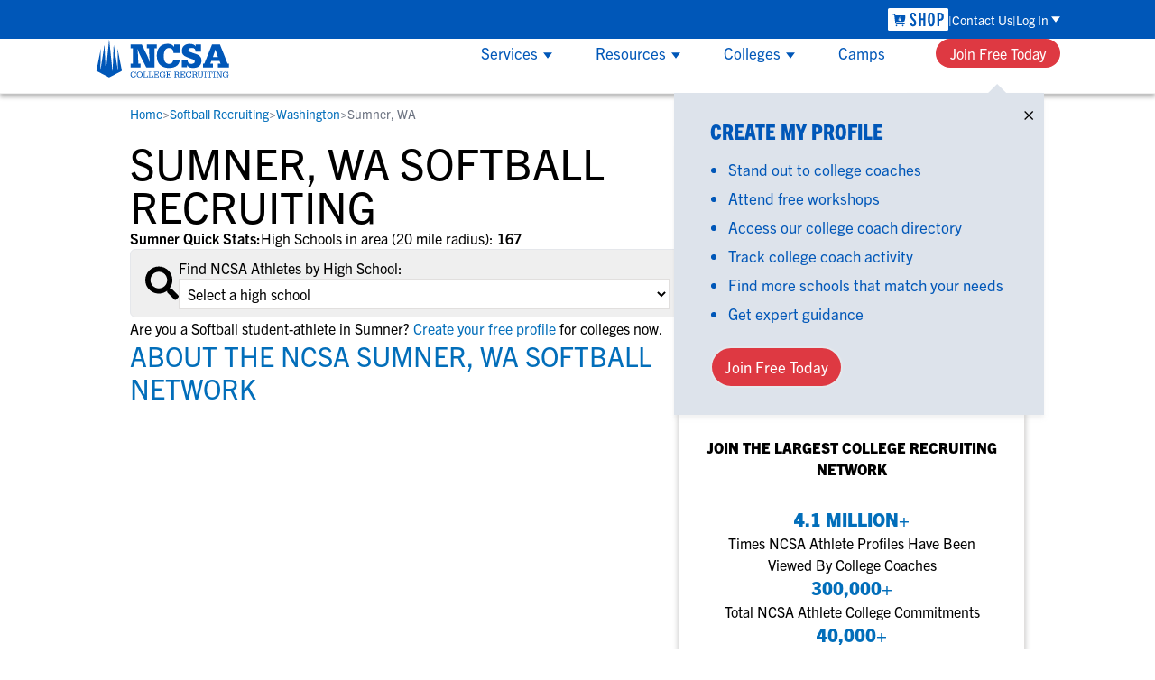

--- FILE ---
content_type: image/svg+xml
request_url: https://www.ncsasports.org/titan_assets/app-img-academy-plus.svg
body_size: -350
content:
<svg width="75" height="75" viewBox="0 0 75 75" fill="none" xmlns="http://www.w3.org/2000/svg">
<rect width="75" height="75" rx="15" fill="white"/>
<path d="M54 53.167L48.375 23.8749L48.8382 52.8718H48.8162L43.3676 18.0165L42.375 43.7208L41.9559 55.3241L41.8456 54.1207L39.8382 34.1158L37.5 11L35.1838 34.1158L33.1765 54.1207L33.0441 55.3241L32.6471 43.7208L31.4779 18.1527L26.1618 52.7809L26.625 23.8749L21 53.1443L37.5 62L54 53.167Z" fill="#0057B8"/>
</svg>
